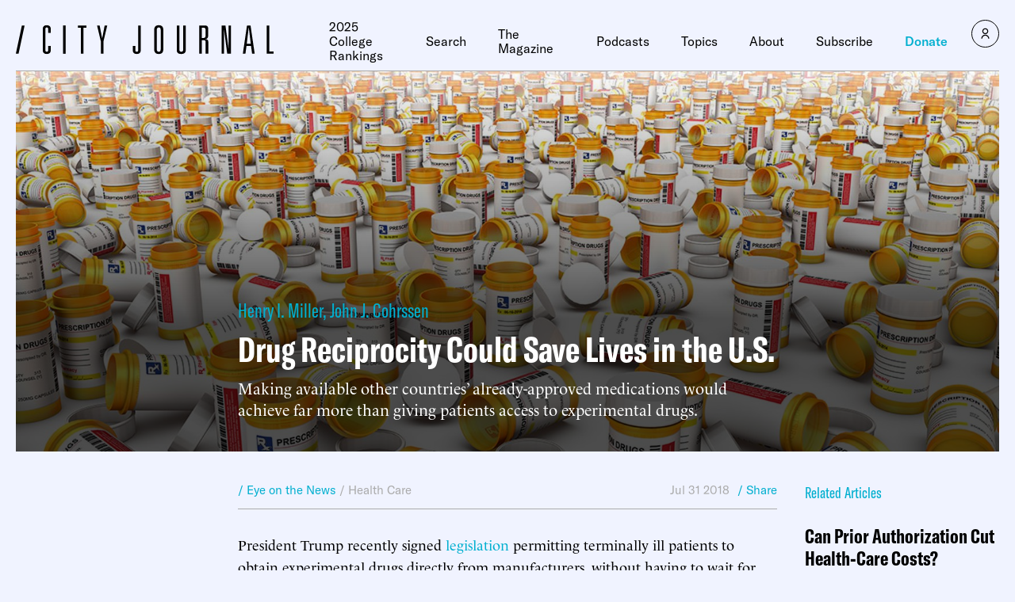

--- FILE ---
content_type: text/javascript;charset=utf-8
request_url: https://id.cxense.com/public/user/id?json=%7B%22identities%22%3A%5B%7B%22type%22%3A%22ckp%22%2C%22id%22%3A%22mkj1w33fbfq83w7m%22%7D%2C%7B%22type%22%3A%22lst%22%2C%22id%22%3A%222782rgkz3crs51jaf13opphwgh%22%7D%2C%7B%22type%22%3A%22cst%22%2C%22id%22%3A%222782rgkz3crs51jaf13opphwgh%22%7D%5D%7D&callback=cXJsonpCB1
body_size: 208
content:
/**/
cXJsonpCB1({"httpStatus":200,"response":{"userId":"cx:3296cbk80z9ps11okxxuqcimcm:3kxst5lhybf6s","newUser":false}})

--- FILE ---
content_type: text/javascript;charset=utf-8
request_url: https://p1cluster.cxense.com/p1.js
body_size: 100
content:
cX.library.onP1('2782rgkz3crs51jaf13opphwgh');
